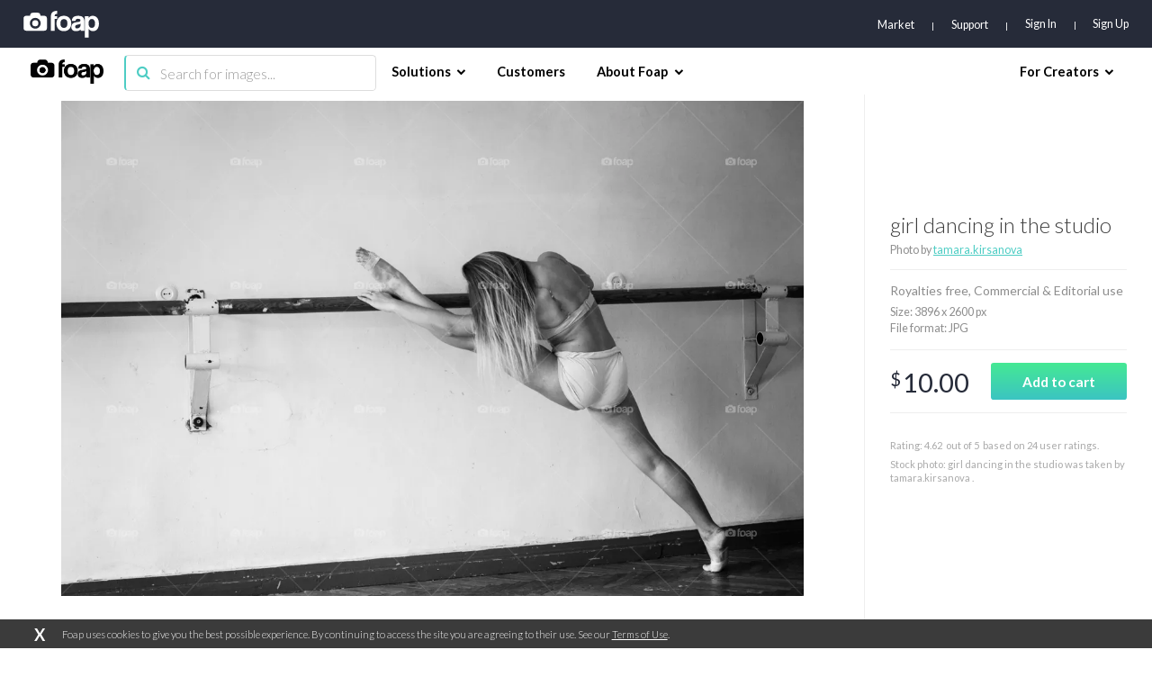

--- FILE ---
content_type: text/html; charset=utf-8
request_url: https://www.google.com/recaptcha/api2/aframe
body_size: 268
content:
<!DOCTYPE HTML><html><head><meta http-equiv="content-type" content="text/html; charset=UTF-8"></head><body><script nonce="qNOMBbMYD_sy4jJ3Jf9Ung">/** Anti-fraud and anti-abuse applications only. See google.com/recaptcha */ try{var clients={'sodar':'https://pagead2.googlesyndication.com/pagead/sodar?'};window.addEventListener("message",function(a){try{if(a.source===window.parent){var b=JSON.parse(a.data);var c=clients[b['id']];if(c){var d=document.createElement('img');d.src=c+b['params']+'&rc='+(localStorage.getItem("rc::a")?sessionStorage.getItem("rc::b"):"");window.document.body.appendChild(d);sessionStorage.setItem("rc::e",parseInt(sessionStorage.getItem("rc::e")||0)+1);localStorage.setItem("rc::h",'1768989202246');}}}catch(b){}});window.parent.postMessage("_grecaptcha_ready", "*");}catch(b){}</script></body></html>

--- FILE ---
content_type: application/javascript
request_url: https://assets07.foap.com/build/49.bundle.14cfb6598660ade651d0.js
body_size: 7838
content:
webpackJsonp([49],{1167:function(e,t,a){"use strict";function r(e){return e&&e.__esModule?e:{default:e}}function n(e,t){if(!(e instanceof t))throw new TypeError("Cannot call a class as a function")}function l(e,t){if(!e)throw new ReferenceError("this hasn't been initialised - super() hasn't been called");return!t||"object"!=typeof t&&"function"!=typeof t?e:t}function c(e,t){if("function"!=typeof t&&null!==t)throw new TypeError("Super expression must either be null or a function, not "+typeof t);e.prototype=Object.create(t&&t.prototype,{constructor:{value:e,enumerable:!1,writable:!0,configurable:!0}}),t&&(Object.setPrototypeOf?Object.setPrototypeOf(e,t):e.__proto__=t)}Object.defineProperty(t,"__esModule",{value:!0}),t.default=void 0;var i,o,s,u=Object.assign||function(e){for(var t=1;arguments.length>t;t++){var a=arguments[t];for(var r in a)Object.prototype.hasOwnProperty.call(a,r)&&(e[r]=a[r])}return e},d=function(){function e(e,t){for(var a=0;t.length>a;a++){var r=t[a];r.enumerable=r.enumerable||!1,r.configurable=!0,"value"in r&&(r.writable=!0),Object.defineProperty(e,r.key,r)}}return function(t,a,r){return a&&e(t.prototype,a),r&&e(t,r),t}}();a(2707);var f=a(1),m=r(f),p=a(2),h=r(p),g=a(13),y=a(121),b=a(19),P=a(83),v=a(17),k=a(237),E=a(8),N=a(115),C=r(N),w=a(2313),_=r(w),q=a(2316),O=r(q),B=a(2314),R=r(B),j=a(2312),I=r(j),S=a(2315),T=r(S),M=a(28),D=r(M),$=a(33),x=a(235),L=a(1658),A=a(1657),F=a(1463);t.default=(0,g.connect)(function(e){return{user:e.user,cart:e.cart,creditPackages:e.creditPackages,photos:e.photos,purchasePhotosPolicy:e.user.currentPolicies.purchasePhotos}},{me:$.me,loadItemPhoto:x.loadItemPhoto,removeItem:x.removeItem,fetchCreditPackages:A.fetchCreditPackages,setSelectedPackage:x.setSelectedPackage,purchaseByCredits:L.purchaseByCredits,addPhotos:F.addPhotos})((s=o=function(e){function t(){var e,a,r,c;n(this,t);for(var i=arguments.length,o=Array(i),s=0;i>s;s++)o[s]=arguments[s];return a=r=l(this,(e=t.__proto__||Object.getPrototypeOf(t)).call.apply(e,[this].concat(o))),r.state={isByCreditsPaymentPending:!1,enterEventTracked:!1,creditsModalVisible:!1,errors:[],items:r.props.cart.items,promoCreditPackage:null,selectedPackage:null,selectedPackageId:""},r.componentDidMount=function(){r.setItems(r.props),r.fetchCreditPackages(),r.props.setSelectedPackage(null),r.props.user.accessToken&&r.props.me()},r.componentWillReceiveProps=function(e){r.setItems(e),(0,b.isBrowser)()&&e.cart.items.length&&!r.state.enterEventTracked&&((0,y.trackCheckout)("cartPageview",e.cart.items),r.stateenterEventTracked=!0),e.purchasePhotosPolicy||(0,v.redirect)((0,E.getRouteByName)("market").path)},r.fetchCreditPackages=function(){r.props.fetchCreditPackages()},r.setItems=function(e){var t=e.cart.items,a=[];a=t.map(function(t,a){return t&&t.id&&!r.hasItemData(t)?(t.loading||e.loadItemPhoto(t.id),u({},t,{loading:!0})):t}),r.setState(u({},r.state,{items:a}))},r.hasItemData=function(e){var t=["id","caption","curatedCaption","suggestedCaption","price","width","height","license","resolutions"],a=!0;return t.map(function(t){e.hasOwnProperty(t)||(a=!1)}),a},r.onRemoveItem=function(e){r.props.removeItem(e)},r.onCreditPackageSelect=function(e){var t="";void 0!==e?t=void 0!==e.id&&e.id?e.id:"":r.state.selectedPackageId&&(t=r.state.selectedPackageId);var a=0;r.props.user.profile&&r.props.user.profile.hasOwnProperty("creditsCount")&&!isNaN(r.props.user.profile.creditsCount)&&(a=r.props.user.profile.creditsCount),a&&a>r.props.cart.creditsPrice&&(t=""),r.props.setSelectedPackage(e||null,"default","cart"),setTimeout(function(){r.setState(u({},r.state,{selectedPackage:e,selectedPackageId:t}))},200)},r.onCheckout=function(){if(r.props.creditPackages.packages&&!r.state.selectedPackageId){(0,P.isProfile)()&&r.props.user.profile.creditsCount&&(0,v.redirect)((0,E.getRouteByName)("payment").path);var e=(0,k.calculateCartItemsPrice)(r.props.cart.items),t=null;r.props.creditPackages.packages.forEach(function(a){a.price>e&&!t&&(t=a)}),t&&Object.keys(t).length?r.setState(u({},r.state,{promoCreditPackage:t,creditsModalVisible:!0})):(0,v.redirect)((0,E.getRouteByName)("payment").path)}else(0,v.redirect)((0,E.getRouteByName)("payment").path)},r.onSubmit=function(){r.setState(u({},r.state,{isByCreditsPaymentPending:!0})),r.props.purchaseByCredits().then(function(e){var t=e.payload.data.purchaseCartByCredits;t.errors&&t.errors.length?r.setState(u({},r.state,{errors:t.errors})):r.props.addPhotos(t.purchase.photos,null).then(function(e){(0,v.redirect)((0,E.getRouteByName)("download").path)})}).catch(function(e){r.setState(u({},r.state,{errors:e}))})},r.onHideCreditsModal=function(){r.setState(u({},r.state,{creditsModalVisible:!1}))},c=a,l(r,c)}return c(t,e),d(t,[{key:"render",value:function(){var e=this.props.creditPackages,t=e.isFetchPending,a=e.packages,r=this.props.cart,n=r.isSyncing,l=r.isPricePending,c=r.totalPrice,i=r.creditsPrice,o=this.props.user,s=o.profile,u=o.currentBrandId,d=this.state,f=d.items,p=d.selectedPackageId,h=d.creditsModalVisible,g=d.promoCreditPackage,y=d.isByCreditsPaymentPending,b=0;s&&s.hasOwnProperty("creditsCount")&&!isNaN(s.creditsCount)&&(b=s.creditsCount);var P=!1;return!t&&(0===b||b>0&&c>0)&&(P=!0),m.default.createElement("div",{className:"container-cart"},m.default.createElement(C.default,{title:"Your cart",description:"",canonical:(0,E.getRouteByName)("cart").path,robots:"noindex, nofollow"}),m.default.createElement(T.default,{isLoading:n||l,isBrand:!!u,items:f,totalPrice:c,creditsPrice:i,onCheckout:this.onCheckout,onSubmit:this.onSubmit}),m.default.createElement(I.default,{visible:h,onHideDemoModal:this.onHideCreditsModal,onSelect:this.onCreditPackageSelect,selectedPackageId:p,creditPackage:g,cart:this.props.cart}),m.default.createElement("div",{className:"container-fluid"},m.default.createElement("header",{className:"cart-header-header"},m.default.createElement("h1",{className:"cart-header-headline"},n?"Your cart is loading...":"Your Cart ("+f.length+" images)")),this.state.errors&&this.state.errors.length?m.default.createElement("div",{className:"cart-errors-panel"},m.default.createElement("h3",{className:"cart-error-headline"},"Your Purchase couldn't be processed"),this.state.errors.map(function(e){return m.default.createElement("p",{key:e.message,className:"cart-error-message"},e.message)})):null,m.default.createElement(_.default,{isLoading:n,hidePrices:!!u,items:f,onRemoveItem:this.onRemoveItem}),m.default.createElement("aside",null,m.default.createElement("div",{className:"sticky-container"},m.default.createElement(O.default,{isLoading:n||l||y,isBrand:!!u,items:f,totalPrice:c,creditsPrice:i,selectedPackageId:p,creditsCount:b,onSelect:this.onCreditPackageSelect,onSubmit:this.onSubmit}),!u&&c&&f.length?m.default.createElement(R.default,{isLoading:t,visible:P&&!u,items:f,totalPrice:c,selectedPackageId:p,packages:a,onSelect:this.onCreditPackageSelect,onSubmit:this.onSubmit}):null,!u&&c&&f.length?m.default.createElement("div",{className:"main-cta"},m.default.createElement(D.default,{id:"btn-checkout",className:"btn-currency",element:"anchor",layout:"full-width",onClick:this.onCheckout},"Proceed to checkout")):null))))}}]),t}(m.default.Component),o.propTypes={purchasePhotosPolicy:h.default.bool.isRequired,me:h.default.func.isRequired,loadItemPhoto:h.default.func.isRequired,removeItem:h.default.func.isRequired,fetchCreditPackages:h.default.func.isRequired,setSelectedPackage:h.default.func.isRequired,purchaseByCredits:h.default.func.isRequired,addPhotos:h.default.func.isRequired,user:h.default.shape({accessToken:h.default.string,currentBrandId:h.default.string,profile:h.default.shape({creditsCount:h.default.number})}).isRequired,cart:h.default.shape({isSyncing:h.default.bool.isRequired,isPricePending:h.default.bool.isRequired,items:h.default.array.isRequired,totalPrice:h.default.number.isRequired,creditsPrice:h.default.number.isRequired}).isRequired,creditPackages:h.default.shape({isFetchPending:h.default.bool.isRequired,packages:h.default.array}).isRequired,photos:h.default.shape({photos:h.default.objectOf(h.default.shape({single:h.default.shape({isPending:h.default.bool.isRequired,photo:h.default.shape({id:h.default.string.isRequired,selectedCaption:h.default.string,price:h.default.number,width:h.default.number,height:h.default.number,license:h.default.string,resolutions:h.default.shape({w640:h.default.string.isRequired})})})}))})},o.defaultProps={},i=s))||i},1460:function(e,t,a){"use strict";Object.defineProperty(t,"__esModule",{value:!0}),t.default=" \n    mutation %name% (\n        $photoIds: [ID!]!\n    ) {\n        download: downloadPhotos (\n            input: {\n                photoIds: $photoIds\n            }\n        ) {\n            downloadPhotosPackage {\n                id\n                status\n            }\n            errors {\n                message\n                field\n            }\n        }\n    }\n"},1461:function(e,t,a){"use strict";Object.defineProperty(t,"__esModule",{value:!0}),t.default=" \n    query %name% (\n        $id: ID!\n    ) {\n        me {\n            download: downloadPackage(id: $id) {\n                id\n                status\n                downloadUrl\n            }\n        }\n    }\n"},1463:function(e,t,a){"use strict";function r(e){return e&&e.__esModule?e:{default:e}}Object.defineProperty(t,"__esModule",{value:!0}),t.downloadPackage=t.downloadPackageRequest=t.addPhotos=void 0;var n=Object.assign||function(e){for(var t=1;arguments.length>t;t++){var a=arguments[t];for(var r in a)Object.prototype.hasOwnProperty.call(a,r)&&(e[r]=a[r])}return e},l=a(406),c=function(e){if(e&&e.__esModule)return e;var t={};if(null!=e)for(var a in e)Object.prototype.hasOwnProperty.call(e,a)&&(t[a]=e[a]);return t.default=e,t}(l),i=a(54),o=r(i),s=a(53),u=a(1460),d=r(u),f=a(1461),m=r(f);t.addPhotos=function(e,t){return function(a){return new Promise(function(r,n){a({type:c.ADD_PHOTOS,requestData:{photos:e,creditPackage:t}}),r(!0)})}},t.downloadPackageRequest=function e(t){return function(a){var r=n({},r,{photos:t,photoIds:t.map(function(e){return e.id})});return(0,s.requestOptions)({req:null,type:c.PACKAGE_REQUEST,onRetry:e,name:"downloadPackage",validationSchema:o.default.object().shape({data:o.default.object().shape({download:o.default.object().shape({downloadPhotosPackage:o.default.object().required()}).required()}).required()}),params:r,requestParams:{photoIds:r.photoIds},query:d.default.replace("%name%","downloadPackage")})}},t.downloadPackage=function e(t){return function(a){var r=n({},r,{packageId:t});return(0,s.requestOptions)({req:null,type:c.PACKAGE,onRetry:e,name:"downloadPackage",validationSchema:o.default.object().shape({data:o.default.object().shape({me:o.default.object().shape({download:o.default.object().required()}).required()}).required()}),params:r,requestParams:{id:r.packageId},query:m.default.replace("%name%","downloadPackage")})}}},1640:function(e,t,a){"use strict";Object.defineProperty(t,"__esModule",{value:!0}),t.default="\n    fragment billingInformationBasics on Business { \n        billingInformation {\n            private\n            firstName\n            lastName\n            countryCode\n            companyName\n            address\n            vatId\n        }\n    }\n"},1641:function(e,t,a){"use strict";Object.defineProperty(t,"__esModule",{value:!0}),t.default="\n    fragment creditPackageBasics on CreditPackage { \n        id\n        price\n        credits\n        name\n        worthPhotos\n        discountPercentage\n    }\n"},1647:function(e,t,a){"use strict";Object.defineProperty(t,"__esModule",{value:!0}),t.default="\n    mutation %name% (\n        $creditPackageId: ID,\n        $deviceData: String,\n        $paymentMethodNonce: String!\n    ) {\n        purchaseByBraintree (\n            input: {\n                creditPackageId: $creditPackageId\n                deviceData: $deviceData\n                paymentMethodNonce: $paymentMethodNonce\n            }\n        ) {\n            purchase {\n                id\n                amount\n                photos {\n                    edges {\n                        node {\n                            id\n                            downloadUrl\n                            resolutions {\n                                w640\n                            }\n                        }\n                    }\n                }\n                purchaseItemsCount\n            }\n            transaction {\n                braintreeId\n            }\n            errors {\n                message\n            }\n        }\n    }\n"},1648:function(e,t,a){"use strict";Object.defineProperty(t,"__esModule",{value:!0}),t.default="\n    mutation %name% {\n        purchaseCartByCredits {\n            purchase {\n                id\n                amount\n                photos {\n                    edges {\n                        node {\n                            id\n                            downloadUrl\n                            resolutions {\n                                w640\n                            }\n                        }\n                    }\n                }\n                purchaseItemsCount\n            }\n            errors {\n                message\n            }\n        }\n    }\n"},1649:function(e,t,a){"use strict";Object.defineProperty(t,"__esModule",{value:!0}),t.default="\n    mutation %name% (\n        $creditPackageId: ID!\n        $deviceData: String!\n        $paymentMethodNonce: String!\n    ) {\n        purchaseCreditPackageByBraintree (\n            input: {\n                creditPackageId: $creditPackageId\n                deviceData: $deviceData\n                paymentMethodNonce: $paymentMethodNonce\n            }\n        ) {\n            business {\n                id\n                totalCredits\n            }\n            transaction {\n                braintreeId\n            }\n            errors {\n                message\n            }\n        }\n    }\n"},1650:function(e,t,a){"use strict";Object.defineProperty(t,"__esModule",{value:!0}),t.default="\n    mutation %name% (\n        $private: Boolean!\n        $firstName: String\n        $lastName: String\n        $countryCode: String\n        $companyName: String\n        $address: String\n        $vatId: String\n    ) {\n        updateBillingInformation (\n            input: {\n                private: $private\n                firstName: $firstName\n                lastName: $lastName\n                countryCode: $countryCode\n                companyName: $companyName  \n                address: $address             \n                vatId: $vatId\n            }\n        ) {\n            billingInformation {\n                private\n                firstName\n                lastName\n                countryCode\n                companyName\n                address               \n                vatId                \n            }\n            errors {\n                field\n                message\n            }\n        }\n    }\n"},1651:function(e,t,a){"use strict";Object.defineProperty(t,"__esModule",{value:!0});var r=a(1640);t.default=" \n    query %name% {\n        me {\n            currentBrand {\n                business {\n                    ...billingInformationBasics\n                }\n            }\n            ownedBusiness {\n                ...billingInformationBasics\n            }\n        }\n    }\n    "+function(e){return e&&e.__esModule?e:{default:e}}(r).default+"\n"},1652:function(e,t,a){"use strict";Object.defineProperty(t,"__esModule",{value:!0}),t.default=" \n    query %name%  {\n        braintreeClientToken\n    }\n"},1653:function(e,t,a){"use strict";Object.defineProperty(t,"__esModule",{value:!0}),t.default="\n    query %name% {\n        creditPackages: creditPackages {\n            %fields%\n        }\n    }\n    %fragments%\n"},1657:function(e,t,a){"use strict";function r(e){return e&&e.__esModule?e:{default:e}}Object.defineProperty(t,"__esModule",{value:!0}),t.fetchCreditPackages=void 0;var n=Object.assign||function(e){for(var t=1;arguments.length>t;t++){var a=arguments[t];for(var r in a)Object.prototype.hasOwnProperty.call(a,r)&&(e[r]=a[r])}return e},l=a(415),c=function(e){if(e&&e.__esModule)return e;var t={};if(null!=e)for(var a in e)Object.prototype.hasOwnProperty.call(e,a)&&(t[a]=e[a]);return t.default=e,t}(l),i=a(54),o=r(i),s=a(53),u=a(1653),d=r(u),f=a(1641),m=r(f);t.fetchCreditPackages=function e(){var t=arguments.length>0&&void 0!==arguments[0]?arguments[0]:{},a=arguments.length>1&&void 0!==arguments[1]?arguments[1]:null;return function(r){return t=n({},t),(0,s.requestOptions)({req:a,type:c.FETCH_CREDITS_PACKAGES,onRetry:e,name:"creditPackages",validationSchema:o.default.object().shape({data:o.default.object().shape({creditPackages:o.default.array().of(o.default.object().shape({id:o.default.string().required(),credits:o.default.number().integer().required(),discountPercentage:o.default.number().integer().required(),name:o.default.string().required(),price:o.default.number().integer().required(),worthPhotos:o.default.number().integer().required()}).required()).ensure()}).required()}),params:t,requestParams:{},query:d.default.replace("%name%","creditPackages").replace("%fields%","\n                ...creditPackageBasics\n            ").replace("%fragments%","\n                "+m.default+"\n            ")})}}},1658:function(e,t,a){"use strict";(function(e){function r(e){return e&&e.__esModule?e:{default:e}}Object.defineProperty(t,"__esModule",{value:!0}),t.purchaseByCredits=t.purchaseCreditsPackageByBraintree=t.purchaseByBraintree=t.updateBillingData=t.clearBillingData=t.fetchBillingData=t.getBraintreeToken=void 0;var n=Object.assign||function(e){for(var t=1;arguments.length>t;t++){var a=arguments[t];for(var r in a)Object.prototype.hasOwnProperty.call(a,r)&&(e[r]=a[r])}return e},l=a(417),c=function(e){if(e&&e.__esModule)return e;var t={};if(null!=e)for(var a in e)Object.prototype.hasOwnProperty.call(e,a)&&(t[a]=e[a]);return t.default=e,t}(l),i=a(54),o=r(i),s=a(53),u=a(121),d=a(237),f=a(1650),m=r(f),p=a(1647),h=r(p),g=a(1649),y=r(g),b=a(1648),P=r(b),v=a(1652),k=r(v),E=a(1651),N=r(E);a(33),t.getBraintreeToken=function t(a){return function(r){return a=n({},a),(0,s.requestOptions)({req:null,type:c.GET_BRAINTREE_TOKEN,onRetry:t,name:"braintreeClientToken",validationSchema:o.default.object().shape({data:o.default.object().shape({braintreeClientToken:o.default.string().required()}).required()}),params:a,requestParams:{},query:k.default.replace("%name%","braintreeClientToken")}).then(function(t){return e.rollbar.info("Checkout - getBraintreeToken",t),t})}},t.fetchBillingData=function t(a){return function(r){return a=n({},a),(0,s.requestOptions)({req:null,type:c.FETCH_BILLING_DATA,onRetry:t,name:"billingData",validationSchema:o.default.object().shape({data:o.default.object().shape({me:o.default.object().shape({ownedBusiness:o.default.object().required(),currentBrand:o.default.object().shape({business:o.default.object().required()}).nullable(!0)}).required()}).required()}),params:a,requestParams:{},query:N.default.replace("%name%","billingData")}).then(function(t){return e.rollbar.info("Checkout - fetchBillingData",t),t})}},t.clearBillingData=function(e){return function(e){return e({type:c.CLEAR_BILLING_DATA})}},t.updateBillingData=function t(){var a=arguments.length>0&&void 0!==arguments[0]?arguments[0]:{};return function(r){return a="string"==typeof a.private&&"true"===a.private||!0===a.private?n({firstName:"",lastName:"",countryCode:""},a,{private:!0}):n({firstName:"",lastName:"",countryCode:"",companyName:"",vatId:"",address:""},a,{private:!1}),(0,s.requestOptions)({req:null,type:c.UPDATE_BILLING_DATA,onRetry:t,name:"updateBillingData",validateSuccess:function(e){return!e.data.updateBillingInformation.errors||!e.data.updateBillingInformation.errors.length},validationSchema:o.default.object().shape({data:o.default.object().shape({updateBillingInformation:o.default.object().required()}).required()}),params:a,requestParams:a,query:m.default.replace("%name%","updateBillingData")}).then(function(t){return e.rollbar.info("Checkout - updateBillingData",t),t})}},t.purchaseByBraintree=function t(a){return function(r){return(0,s.requestOptions)({req:null,type:c.PURCHASE_BRAINTREE,onRetry:t,name:"purchaseByBraintree",validationSchema:o.default.object().shape({data:o.default.object().shape({purchaseByBraintree:o.default.object().required()}).required()}),params:a,requestParams:a,query:h.default.replace("%name%","purchaseByBraintree")}).then(function(t){e.rollbar.info("Checkout - purchaseByBraintree",t);var a=e.store.getState().cart,r=t.payload.data.transaction?t.payload.data.transaction.braintreeId:(new Date).getTime(),n=(0,d.calculateCartPrice)(a.items,a.selectedPackage,a.totalApiPrice),l=a.items;return a.selectedPackage&&l.push({id:a.selectedPackage.id,name:"Credit Package: "+a.selectedPackage.name,price:a.selectedPackage.price,category:"Credit Package",user:{username:"Foap"}}),(0,u.trackCheckout)("checkoutPayment",l),(0,u.trackPurchase)(r,l,n.total),t})}},t.purchaseCreditsPackageByBraintree=function t(a){return function(r){return(0,s.requestOptions)({req:null,type:c.PURCHASE_CREDITS_BRAINTREE,onRetry:t,name:"purchaseCreditsPackageByBraintree",validationSchema:o.default.object().shape({data:o.default.object().shape({purchaseCreditPackageByBraintree:o.default.object().required()}).required()}),params:a,requestParams:a,query:y.default.replace("%name%","purchaseCreditsPackageByBraintree")}).then(function(t){e.rollbar.info("Checkout - purchaseCreditsPackageByBraintree",t);var a=e.store.getState().cart,r=t.payload.data.transaction?t.payload.data.transaction.braintreeId:(new Date).getTime(),n=(0,d.calculateCartPrice)(a.items,a.selectedPackage,a.totalApiPrice),l=a.items;return a.selectedPackage&&l.push({id:a.selectedPackage.id,name:"Credit Package: "+a.selectedPackage.name,price:a.selectedPackage.price,category:"Credit Package",user:{username:"Foap"}}),(0,u.trackCheckout)("checkoutPayment",l),(0,u.trackPurchase)(r,l,n.total),t})}},t.purchaseByCredits=function t(a){return function(r){return(0,s.requestOptions)({req:null,type:c.PURCHASE_CREDITS,onRetry:t,name:"purchaseByCredits",validationSchema:o.default.object().shape({data:o.default.object().shape({purchaseCartByCredits:o.default.object().required()}).required()}),params:a,requestParams:a,query:P.default.replace("%name%","purchaseByCredits")}).then(function(t){e.rollbar.info("Checkout - purchaseByCredits",t);var a=e.store.getState().cart;return(0,u.trackCheckout)("checkoutCredits",a.items),t})}}}).call(t,a(10))},2312:function(e,t,a){"use strict";function r(e){return e&&e.__esModule?e:{default:e}}function n(e,t){if(!(e instanceof t))throw new TypeError("Cannot call a class as a function")}function l(e,t){if(!e)throw new ReferenceError("this hasn't been initialised - super() hasn't been called");return!t||"object"!=typeof t&&"function"!=typeof t?e:t}function c(e,t){if("function"!=typeof t&&null!==t)throw new TypeError("Super expression must either be null or a function, not "+typeof t);e.prototype=Object.create(t&&t.prototype,{constructor:{value:e,enumerable:!1,writable:!0,configurable:!0}}),t&&(Object.setPrototypeOf?Object.setPrototypeOf(e,t):e.__proto__=t)}Object.defineProperty(t,"__esModule",{value:!0}),t.default=void 0;var i,o,s=function(){function e(e,t){for(var a=0;t.length>a;a++){var r=t[a];r.enumerable=r.enumerable||!1,r.configurable=!0,"value"in r&&(r.writable=!0),Object.defineProperty(e,r.key,r)}}return function(t,a,r){return a&&e(t.prototype,a),r&&e(t,r),t}}();a(2554);var u=a(1),d=r(u),f=a(2),m=r(f),p=(a(3),a(15),a(149)),h=a(237),g=a(8),y=a(383),b=r(y),P=a(52),v=r(P),k=a(28),E=r(k);t.default=(o=i=function(e){function t(){return n(this,t),l(this,(t.__proto__||Object.getPrototypeOf(t)).apply(this,arguments))}return c(t,e),s(t,[{key:"render",value:function(){var e=this,t=this.props,a=t.visible,r=t.onHideDemoModal,n=t.creditPackage,l=t.selectedPackageId,c=this.props.cart,i=c.items,o=c.totalPrice;return n&&i.length&&o?d.default.createElement(b.default,{className:"component-cart-credits-modal",visible:a,onHide:r,hideOnBackground:!1},d.default.createElement("h2",{className:"credits-modal-headline"},"Save $ with packages"),d.default.createElement("div",{className:"package-list"},d.default.createElement("div",{className:"package-box package-user "+(l?"":"active"),onClick:function(){return e.props.onSelect("")}},d.default.createElement("div",{className:"radio-button"}),d.default.createElement("div",{className:"package-header"},d.default.createElement("p",{className:"package-name"},i.length," ",2>i.length?"photo":"photos"),d.default.createElement("h4",{className:"package-woth-photos"},"Single ",2>i.length?"photo":"photos")),d.default.createElement("div",{className:"package-footer"},d.default.createElement("span",{className:"package-price"},d.default.createElement("sup",null,"$"),(0,h.calculateCartItemsPrice)(i).toFixed(2)),d.default.createElement("p",{className:"package-savings"},"No discount"))),d.default.createElement("div",{className:"package-box "+(l===n.id?"active":""),onClick:function(){return e.props.onSelect(n)}},d.default.createElement("div",{className:"radio-button"}),d.default.createElement("div",{className:"package-header"},d.default.createElement("p",{className:"package-name"},(0,p.ucFirst)(n.name)," Package"),d.default.createElement("h4",{className:"package-woth-photos"},n.worthPhotos," photos")),d.default.createElement("div",{className:"package-footer"},d.default.createElement("span",{className:"package-price"},d.default.createElement("sup",null,"$"),n.price.toFixed(2)),d.default.createElement("p",{className:"package-savings active"},"You save ",n.discountPercentage,"%")))),d.default.createElement("div",{className:"credits-modal-footer"},d.default.createElement("p",{className:"cta-copy"},"Photos will be redeemed from the package"),d.default.createElement(E.default,{size:"l",layout:"wide",element:"anchor",to:(0,g.getRouteByName)("payment").path,id:"btn-payment"},"Continue"))):d.default.createElement(b.default,{className:"component-cart-credits-modal",visible:a,onHide:r,hideOnBackground:!1},d.default.createElement(v.default,null))}}]),t}(d.default.Component),i.propTypes={visible:m.default.bool.isRequired,onHideDemoModal:m.default.func.isRequired,onSelect:m.default.func.isRequired,selectedPackageId:m.default.string,creditPackage:m.default.shape({id:m.default.string.isRequired,price:m.default.number.isRequired,name:m.default.string.isRequired,worthPhotos:m.default.number.isRequired,discountPercentage:m.default.number.isRequired}),cart:m.default.shape({items:m.default.arrayOf(m.default.shape({price:m.default.number})),totalPrice:m.default.number.isRequired}).isRequired},i.defaultProps={},o)},2313:function(e,t,a){"use strict";function r(e){return e&&e.__esModule?e:{default:e}}function n(e,t){if(!(e instanceof t))throw new TypeError("Cannot call a class as a function")}function l(e,t){if(!e)throw new ReferenceError("this hasn't been initialised - super() hasn't been called");return!t||"object"!=typeof t&&"function"!=typeof t?e:t}function c(e,t){if("function"!=typeof t&&null!==t)throw new TypeError("Super expression must either be null or a function, not "+typeof t);e.prototype=Object.create(t&&t.prototype,{constructor:{value:e,enumerable:!1,writable:!0,configurable:!0}}),t&&(Object.setPrototypeOf?Object.setPrototypeOf(e,t):e.__proto__=t)}Object.defineProperty(t,"__esModule",{value:!0}),t.default=void 0;var i,o,s=function(){function e(e,t){for(var a=0;t.length>a;a++){var r=t[a];r.enumerable=r.enumerable||!1,r.configurable=!0,"value"in r&&(r.writable=!0),Object.defineProperty(e,r.key,r)}}return function(t,a,r){return a&&e(t.prototype,a),r&&e(t,r),t}}();a(2555);var u=a(1),d=r(u),f=a(2),m=r(f),p=a(3),h=a(15),g=a(8),y=a(17),b=a(43),P=a(149),v=a(52),k=r(v);t.default=(o=i=function(e){function t(){var e,r,c,i;n(this,t);for(var o=arguments.length,s=Array(o),u=0;o>u;u++)s[u]=arguments[u];return r=c=l(this,(e=t.__proto__||Object.getPrototypeOf(t)).call.apply(e,[this].concat(s))),c.renderList=function(e){return e.map(function(e){var t="...";return e.license&&(t=h.I18n.t("editorial"===e.license.toLowerCase()?"SINGLE_PHOTO.checkout.licenses.editorial":"SINGLE_PHOTO.checkout.licenses.commercial")),d.default.createElement("div",{className:"cart-item clearfix",key:e.id},e.hasOwnProperty("loading")&&e.loading?d.default.createElement(k.default,null):null,d.default.createElement("div",{className:"cart-item-photo-col"},d.default.createElement(p.Link,{to:(0,g.getRouteByName)("singlePhoto",{slug:e.id}).path,target:"_blank"},d.default.createElement("figure",{className:"cart-item-photo",style:{backgroundImage:"url("+(e.resolutions?(0,y.forceHttpsUri)(e.resolutions.w640):a(2872))+")"}}))),d.default.createElement("div",{className:"cart-item-details-col"},d.default.createElement("div",{className:"cart-item-details-row"},d.default.createElement("div",{className:"cart-item-details-data-col"},d.default.createElement("h4",{className:"cart-item-data-caption"},(0,P.shortenString)((0,b.selectCaption)(e),50,!0)||"..."),d.default.createElement("div",{className:"cart-item-data-list"},d.default.createElement("p",null,d.default.createElement("small",null,"Size: "),e.width," x ",e.height),d.default.createElement("p",null,d.default.createElement("small",null,"Format: "),"JPG"),d.default.createElement("p",null,d.default.createElement("small",null,"License: "),t))),c.props.hidePrices?null:d.default.createElement("div",{className:"cart-item-details-price-col"},d.default.createElement("h4",{className:"cart-item-data-price"},d.default.createElement("small",{className:"mobile"},"Price: "),"$ ",e.price?parseFloat(e.price).toFixed(2):"--")))),d.default.createElement("div",{className:"cart-item-controls-col"},d.default.createElement("a",{className:"cart-item-control-remove",onClick:function(){return c.props.onRemoveItem(e)}},"Remove")))})},i=r,l(c,i)}return c(t,e),s(t,[{key:"render",value:function(){var e=this.props,t=e.items;return e.isLoading?d.default.createElement("div",{className:"component-cart-items-list"},d.default.createElement(k.default,{className:"relative"})):d.default.createElement("div",{className:"component-cart-items-list"},t.length?this.renderList(t):d.default.createElement("div",{className:"cart-items-list-empty"},d.default.createElement("img",{className:"no-results-icon",src:a(2871)}),d.default.createElement("h3",{className:"no-results-headline"},"Your cart is empty...")))}}]),t}(d.default.Component),i.propTypes={onRemoveItem:m.default.func.isRequired,isLoading:m.default.bool.isRequired,hidePrices:m.default.bool.isRequired,items:m.default.arrayOf(m.default.shape({id:m.default.string.isRequired,loading:m.default.bool,resolutions:m.default.shape({w640:m.default.string.isRequired}),selectedCaption:m.default.string,width:m.default.number,height:m.default.number,price:m.default.number,license:m.default.string}))},i.defaultProps={},o)},2314:function(e,t,a){"use strict";function r(e){return e&&e.__esModule?e:{default:e}}function n(e,t){if(!(e instanceof t))throw new TypeError("Cannot call a class as a function")}function l(e,t){if(!e)throw new ReferenceError("this hasn't been initialised - super() hasn't been called");return!t||"object"!=typeof t&&"function"!=typeof t?e:t}function c(e,t){if("function"!=typeof t&&null!==t)throw new TypeError("Super expression must either be null or a function, not "+typeof t);e.prototype=Object.create(t&&t.prototype,{constructor:{value:e,enumerable:!1,writable:!0,configurable:!0}}),t&&(Object.setPrototypeOf?Object.setPrototypeOf(e,t):e.__proto__=t)}Object.defineProperty(t,"__esModule",{value:!0}),t.default=void 0;var i,o,s=function(){function e(e,t){for(var a=0;t.length>a;a++){var r=t[a];r.enumerable=r.enumerable||!1,r.configurable=!0,"value"in r&&(r.writable=!0),Object.defineProperty(e,r.key,r)}}return function(t,a,r){return a&&e(t.prototype,a),r&&e(t,r),t}}();a(2556);var u=a(1),d=r(u),f=a(2),m=r(f),p=(a(3),a(15),a(19),a(52)),h=r(p);t.default=(o=i=function(e){function t(e){return n(this,t),l(this,(t.__proto__||Object.getPrototypeOf(t)).call(this,e))}return c(t,e),s(t,[{key:"render",value:function(){var e=this,t=this.props,a=t.isLoading,r=t.packages,n=t.items,l=t.selectedPackageId;return t.visible?a?d.default.createElement("div",{className:"component-cart-packages-panel"},d.default.createElement(h.default,{className:"relative"})):d.default.createElement("div",{className:"component-cart-packages-panel"},d.default.createElement("h5",{className:"packages-headline"},"Save money, select a credit package:"),r.length?d.default.createElement("div",{className:"packages-list"},r.map(function(t){return n.length>t.worthPhotos?null:d.default.createElement("div",{id:t.id,className:"packages-list-element "+(l===t.id?"selected":""),key:t.id,onClick:function(){return e.props.onSelect(t)}},d.default.createElement("div",{className:"packages-list-element-col packages-list-element-col-left"},d.default.createElement("span",{className:"radio-button"},d.default.createElement("i",{className:"fa fa-check"}))),d.default.createElement("div",{className:"packages-list-element-col packages-list-element-col-middle"},d.default.createElement("p",{className:"package-credits"},t.credits," Credits"),d.default.createElement("p",{className:"package-worth"},t.worthPhotos," Photos with ",d.default.createElement("span",{className:"disount-text"},t.discountPercentage,"% discount"))),d.default.createElement("div",{className:"packages-list-element-col packages-list-element-col-right"},d.default.createElement("p",{className:"package-price"},d.default.createElement("small",null,"$"),t.price.toFixed(2))))})):null):null}}]),t}(d.default.Component),i.propTypes={isLoading:m.default.bool.isRequired,onSelect:m.default.func.isRequired,onSubmit:m.default.func.isRequired,selectedPackageId:m.default.string,visible:m.default.bool.isRequired,items:m.default.array.isRequired,packages:m.default.arrayOf(m.default.shape({id:m.default.string.isRequired,price:m.default.number.isRequired,credits:m.default.number.isRequired,name:m.default.string.isRequired,worthPhotos:m.default.number.isRequired,discountPercentage:m.default.number.isRequired}))},i.defaultProps={isLoading:!1,selectedPackageId:""},o)},2315:function(e,t,a){"use strict";function r(e){return e&&e.__esModule?e:{default:e}}function n(e,t){if(!(e instanceof t))throw new TypeError("Cannot call a class as a function")}function l(e,t){if(!e)throw new ReferenceError("this hasn't been initialised - super() hasn't been called");return!t||"object"!=typeof t&&"function"!=typeof t?e:t}function c(e,t){if("function"!=typeof t&&null!==t)throw new TypeError("Super expression must either be null or a function, not "+typeof t);e.prototype=Object.create(t&&t.prototype,{constructor:{value:e,enumerable:!1,writable:!0,configurable:!0}}),t&&(Object.setPrototypeOf?Object.setPrototypeOf(e,t):e.__proto__=t)}Object.defineProperty(t,"__esModule",{value:!0}),t.default=void 0;var i,o,s=Object.assign||function(e){for(var t=1;arguments.length>t;t++){var a=arguments[t];for(var r in a)Object.prototype.hasOwnProperty.call(a,r)&&(e[r]=a[r])}return e},u=function(){function e(e,t){for(var a=0;t.length>a;a++){var r=t[a];r.enumerable=r.enumerable||!1,r.configurable=!0,"value"in r&&(r.writable=!0),Object.defineProperty(e,r.key,r)}}return function(t,a,r){return a&&e(t.prototype,a),r&&e(t,r),t}}();a(2557);var d=a(1),f=r(d),m=a(2),p=r(m),h=(a(3),a(15),a(19),a(52)),g=(r(h),a(28)),y=r(g);t.default=(o=i=function(e){function t(){var e,a,r,c;n(this,t);for(var i=arguments.length,o=Array(i),u=0;i>u;u++)o[u]=arguments[u];return a=r=l(this,(e=t.__proto__||Object.getPrototypeOf(t)).call.apply(e,[this].concat(o))),r.state={visible:!1,elementClass:""},r.componentDidMount=function(){window.addEventListener("scroll",r.trackScroll)},r.componentWillUnmount=function(){window.removeEventListener("scroll",r.trackScroll)},r.componentDidUpdate=function(){r.trackScroll()},r.trackScroll=function(){if(document.querySelector("#btn-checkout")){var e=document.querySelector("#btn-checkout").getBoundingClientRect().top+window.scrollY;screen.height+((window.pageYOffset||document.documentElement.scrollTop)-(document.documentElement.clientTop||0))>e?r.hide():r.show()}},r.show=function(){r.state.visible||r.setState(s({},r.state,{visible:!0,elementClass:"fadeInUp"}))},r.hide=function(){r.state.visible&&r.setState(s({},r.state,{visible:!1,elementClass:"fadeOutDown"}))},r.renderCreditsBar=function(){var e=r.props,t=e.creditsPrice,a=e.items;return f.default.createElement("div",{className:"credits-bar"},f.default.createElement("div",{className:"price-info"},f.default.createElement("span",{className:"price"},t," Credits"),f.default.createElement("span",{className:"sub-info"},a.length," Photos")),f.default.createElement("div",{className:"cta"},f.default.createElement(y.default,{element:"anchor",layout:"full-width",className:"submit-btn",onClick:r.props.onSubmit},"Buy and Pay with credits")))},r.renderPriceBar=function(){var e=r.props,t=e.totalPrice,a=e.items;return f.default.createElement("div",{className:"price-bar"},f.default.createElement("div",{className:"price-info"},f.default.createElement("span",{className:"price"},f.default.createElement("small",null,"$")," ",t.toFixed(2)),f.default.createElement("span",{className:"sub-info"},a.length," Photos")),f.default.createElement("div",{className:"cta"},f.default.createElement(y.default,{element:"anchor",layout:"full-width",className:"submit-btn",onClick:r.props.onCheckout},"Proceed to checkout")))},r.renderMixedBar=function(){var e=r.props,t=e.totalPrice,a=e.creditsPrice;return f.default.createElement("div",{className:"mixed-bar"},f.default.createElement("div",{className:"price-info"},f.default.createElement("span",{className:"price"},f.default.createElement("small",null,"$")," ",t.toFixed(2)),f.default.createElement("span",{className:"sub-info"},"+ ",a," Credits")),f.default.createElement("div",{className:"cta"},f.default.createElement(y.default,{element:"anchor",layout:"full-width",className:"submit-btn",onClick:r.props.onCheckout},"Proceed to checkout")))},c=a,l(r,c)}return c(t,e),u(t,[{key:"render",value:function(){var e=this.props,t=e.isLoading,a=e.totalPrice,r=e.creditsPrice,n=e.isBrand;if(!a&&!r||t)return null;var l=null;return l=n?this.renderCreditsBar():r>0&&a>0?this.renderMixedBar():r>0&&0===a?this.renderCreditsBar():this.renderPriceBar(),f.default.createElement("div",{className:"component-cart-sticky-bar animated "+this.state.elementClass},l)}}]),t}(f.default.Component),i.propTypes={isLoading:p.default.bool.isRequired,items:p.default.array,isBrand:p.default.bool.isRequired,totalPrice:p.default.number.isRequired,creditsPrice:p.default.number.isRequired,onCheckout:p.default.func.isRequired,onSubmit:p.default.func.isRequired},i.defaultProps={selectedPackageId:""},o)},2316:function(e,t,a){"use strict";function r(e){return e&&e.__esModule?e:{default:e}}function n(e,t){if(!(e instanceof t))throw new TypeError("Cannot call a class as a function")}function l(e,t){if(!e)throw new ReferenceError("this hasn't been initialised - super() hasn't been called");return!t||"object"!=typeof t&&"function"!=typeof t?e:t}function c(e,t){if("function"!=typeof t&&null!==t)throw new TypeError("Super expression must either be null or a function, not "+typeof t);e.prototype=Object.create(t&&t.prototype,{constructor:{value:e,enumerable:!1,writable:!0,configurable:!0}}),t&&(Object.setPrototypeOf?Object.setPrototypeOf(e,t):e.__proto__=t)}Object.defineProperty(t,"__esModule",{value:!0}),t.default=void 0;var i,o,s=function(){function e(e,t){for(var a=0;t.length>a;a++){var r=t[a];r.enumerable=r.enumerable||!1,r.configurable=!0,"value"in r&&(r.writable=!0),Object.defineProperty(e,r.key,r)}}return function(t,a,r){return a&&e(t.prototype,a),r&&e(t,r),t}}();a(2558);var u=a(1),d=r(u),f=a(2),m=r(f),p=(a(3),a(15),a(19),a(52)),h=r(p),g=a(28),y=r(g);t.default=(o=i=function(e){function t(){var e,a,r,c;n(this,t);for(var i=arguments.length,o=Array(i),s=0;i>s;s++)o[s]=arguments[s];return a=r=l(this,(e=t.__proto__||Object.getPrototypeOf(t)).call.apply(e,[this].concat(o))),r.renderBrandPanel=function(){var e=r.props,t=e.creditsCount,a=e.totalPrice,n=e.creditsPrice,l=Math.ceil(a/10);return d.default.createElement("div",{className:"component-cart-summary-panel credits small"},d.default.createElement("header",{className:"summary-panel-header"},d.default.createElement("div",{className:"summary-panel-header-col summary-panel-header-col-left"},d.default.createElement("span",{className:"total-price-label"},"Total amount:")),d.default.createElement("div",{className:"summary-panel-header-col summary-panel-header-col-right"},d.default.createElement("span",{className:"total-price"},n+a," ",d.default.createElement("small",null,"credits"))),n>0&&0===a?d.default.createElement("div",{className:"packages-cta"},d.default.createElement(y.default,{layout:"full-width",onClick:r.props.onSubmit,className:"btn-credits",id:"btn-checkout"},"Buy and Pay with credits")):null,n>0&&a>0&&t>0?d.default.createElement("p",{className:"credits-buy-info"},"You don’t have enough credits to your account to buy these photos. Please contact ",d.default.createElement("a",{href:"mailto:sales@foap.com"},"sales@foap.com")," or remove ",l," ",1===l?"photo":"photos"," from the cart."):null,0===n&&a>0&&0===t?d.default.createElement("p",{className:"credits-buy-info"},"You don’t have enough credits to your account to buy these photos. Please contact ",d.default.createElement("a",{href:"mailto:sales@foap.com"},"sales@foap.com"),"."):null),d.default.createElement("div",{className:"summary-panel-package credits clearfix"},d.default.createElement("p",{className:"credits-balance-label"},"Your credits balance"),d.default.createElement("p",{className:"credits-balance"},t)))},r.renderCurrencyPanel=function(){var e=r.props,t=e.selectedPackageId,a=e.totalPrice;return d.default.createElement("div",{className:"component-cart-summary-panel currency"},d.default.createElement("header",{className:"summary-panel-header"},d.default.createElement("div",{className:"summary-panel-header-col summary-panel-header-col-left"},d.default.createElement("span",{className:"total-price-label"},"Total amount:")),d.default.createElement("div",{className:"summary-panel-header-col summary-panel-header-col-right"},d.default.createElement("span",{className:"total-price"},d.default.createElement("small",null,"$"),a.toFixed(2)))),d.default.createElement("div",{className:"summary-panel-package "+(t?"":"selected"),onClick:function(){return r.props.onSelect("")}},d.default.createElement("div",{className:"summary-panel-package-col summary-panel-package-col-left"},d.default.createElement("span",{className:"radio-button"},d.default.createElement("i",{className:"fa fa-check"}))),d.default.createElement("div",{className:"summary-panel-package-col summary-panel-package-col-middle"},d.default.createElement("p",{className:"package-credits"},"No Credit Package"),d.default.createElement("p",{className:"package-worth"},"No discount"))))},r.renderCreditsPanel=function(){var e=r.props,t=e.creditsCount,a=e.creditsPrice,n=e.items;return d.default.createElement("div",{className:"component-cart-summary-panel credits small"},d.default.createElement("header",{className:"summary-panel-header"},d.default.createElement("div",{className:"summary-panel-header-col summary-panel-header-col-left"},d.default.createElement("span",{className:"total-price-label"},"Total amount:")),d.default.createElement("div",{className:"summary-panel-header-col summary-panel-header-col-right"},d.default.createElement("span",{className:"total-price"},a," ",d.default.createElement("small",null,"credits"))),n.length&&t>0?d.default.createElement("div",{className:"packages-cta"},d.default.createElement(y.default,{layout:"full-width",onClick:r.props.onSubmit,className:"btn-credits",id:"btn-checkout"},"Buy and Pay with credits")):null),d.default.createElement("div",{className:"summary-panel-package credits clearfix"},d.default.createElement("p",{className:"credits-balance-label"},"Your credits balance"),d.default.createElement("p",{className:"credits-balance"},t)))},r.renderMixedPanel=function(){var e=r.props,t=e.selectedPackageId,a=e.creditsCount,n=e.totalPrice,l=e.creditsPrice;return d.default.createElement("div",{className:"component-cart-summary-panel combined small"},d.default.createElement("header",{className:"summary-panel-header"},d.default.createElement("div",{className:"summary-panel-header-col summary-panel-header-col-left"},d.default.createElement("span",{className:"total-price-label"},"Total amount:")),d.default.createElement("div",{className:"summary-panel-header-col summary-panel-header-col-right"},d.default.createElement("span",{className:"total-price"},d.default.createElement("small",null,"$")," ",n.toFixed(2),d.default.createElement("p",{className:"credits-additional-count"},"+ ",l," ",d.default.createElement("small",null,"credits")))),d.default.createElement("div",{className:"summary-panel-package credits clearfix"},d.default.createElement("p",{className:"credits-balance-label"},"Your credits balance"),d.default.createElement("p",{className:"credits-balance"},a))),d.default.createElement("div",{className:"summary-panel-package "+(t?"":"selected"),onClick:function(){return r.props.onSelect("")}},d.default.createElement("div",{className:"summary-panel-package-col summary-panel-package-col-left"},d.default.createElement("span",{className:"radio-button"},d.default.createElement("i",{className:"fa fa-check"}))),d.default.createElement("div",{className:"summary-panel-package-col summary-panel-package-col-middle"},d.default.createElement("p",{className:"package-credits"},"No Credit Package"),d.default.createElement("p",{className:"package-worth"},"No discount"))))},c=a,l(r,c)}return c(t,e),s(t,[{key:"render",value:function(){var e=this.props,t=e.isLoading,a=e.creditsCount,r=e.totalPrice,n=e.isBrand;return t?d.default.createElement("div",{className:"component-cart-summary-panel"},d.default.createElement(h.default,{className:"relative"})):n?this.renderBrandPanel():a>0&&r>0?this.renderMixedPanel():a>0&&0===r?this.renderCreditsPanel():this.renderCurrencyPanel()}}]),t}(d.default.Component),i.propTypes={isLoading:m.default.bool.isRequired,onSelect:m.default.func.isRequired,creditsCount:m.default.number.isRequired,onSubmit:m.default.func.isRequired,totalPrice:m.default.number.isRequired,creditsPrice:m.default.number.isRequired,selectedPackageId:m.default.string,items:m.default.array,isBrand:m.default.bool.isRequired},i.defaultProps={isLoading:!1,selectedPackageId:null},o)},2554:function(e,t){},2555:function(e,t){},2556:function(e,t){},2557:function(e,t){},2558:function(e,t){},2707:function(e,t){},2871:function(e,t,a){e.exports=a.p+"images/no-results-icon.png?h=66451a4d6b436764ffb6c3f57a4290db"},2872:function(e,t,a){e.exports=a.p+"images/placeholder.jpg?h=0cadc6990742172acdbcf57307273465"}});
//# sourceMappingURL=49.bundle.14cfb6598660ade651d0.js.map